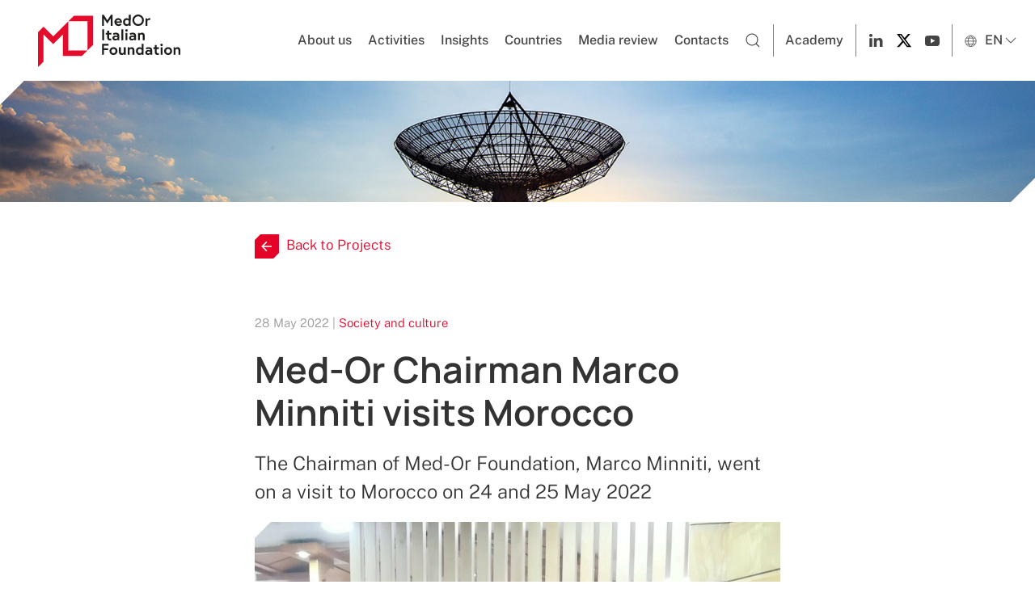

--- FILE ---
content_type: text/html; charset=UTF-8
request_url: https://www.med-or.org/en/news/la-visita-del-presidente-marco-minniti-in-marocco
body_size: 5116
content:



        

<!DOCTYPE html>
<html class="no-js" lang="en">
<head>
        <meta charset="utf-8">
<meta name="viewport" content="width=device-width, initial-scale=1">


<meta name="robots" content="index, follow">

<!-- CSS FILES -->
<link rel="stylesheet" href="https://www.med-or.org/css/style.css?v=0.32" />

<link rel="icon" type="image/png" href="/images/favicon/favicon-96x96.png" sizes="96x96" />
<link rel="icon" type="image/svg+xml" href="/images/favicon/favicon.svg" />
<link rel="shortcut icon" href="/images/favicon/favicon.ico" />
<link rel="apple-touch-icon" sizes="180x180" href="/images/favicon/apple-touch-icon.png" />

<meta name="apple-mobile-web-app-title" content="Med-Or" />

<script type="text/javascript">
var _iub = _iub || [];
_iub.csConfiguration = {"consentOnContinuedBrowsing":false,"whitelabel":false,"lang":"en-GB","siteId":2302697,"cookiePolicyId":66169572, "banner":{ "acceptButtonDisplay":true,"customizeButtonDisplay":true,"acceptButtonColor":"#9f9175","acceptButtonCaptionColor":"white","customizeButtonColor":"#333333","customizeButtonCaptionColor":"white","position":"float-top-center","textColor":"#333333","backgroundColor":"#f4f2ec","rejectButtonColor":"#0073CE","rejectButtonCaptionColor":"white" }};
</script>
<script type="text/javascript" src="//cdn.iubenda.com/cs/iubenda_cs.js" charset="UTF-8" async></script>

<!-- Google tag (gtag.js) -->
<script class="_iub_cs_activate" type="text/plain" async data-suppressedsrc="https://www.googletagmanager.com/gtag/js?id=G-Z5B716MYRH"></script>
<script>
window.dataLayer = window.dataLayer || [];
function gtag(){dataLayer.push(arguments);}
gtag('js', new Date());

gtag('config', 'G-Z5B716MYRH');
</script>
    <title>Med-Or | Med-Or Chairman Marco Minniti visits Morocco</title><meta name="generator" content="SEOmatic">
<meta name="keywords" content="affairs, marco, moroccan, minniti, foreign, med-or, education, expatriates, higher, islamic, national, commission, chairman, president, mohammed">
<meta name="description" content="The Chairman of Med-Or Foundation, Marco Minniti, went on a visit to Morocco on 24 and 25 May 2022">
<meta name="referrer" content="no-referrer-when-downgrade">
<meta name="robots" content="all">
<meta content="en_EN" property="og:locale">
<meta content="it_IT" property="og:locale:alternate">
<meta content="Med-Or" property="og:site_name">
<meta content="website" property="og:type">
<meta content="https://www.med-or.org/en/news/la-visita-del-presidente-marco-minniti-in-marocco" property="og:url">
<meta content="Med-Or Chairman Marco Minniti visits Morocco" property="og:title">
<meta content="The Chairman of Med-Or Foundation, Marco Minniti, went on a visit to Morocco on 24 and 25 May 2022" property="og:description">
<meta content="https://www.med-or.org/volumes/news/la-visita-del-presidente-marco-minniti-in-marocco/_1200x630_crop_center-center_82_none/Minniti-e-Segr-Gen-Marocco.jpg?mtime=1653745507" property="og:image">
<meta content="1200" property="og:image:width">
<meta content="630" property="og:image:height">
<meta content="Minniti e Segr Gen Marocco" property="og:image:alt">
<meta name="twitter:card" content="summary_large_image">
<meta name="twitter:site" content="@fondazionemedor">
<meta name="twitter:creator" content="@fondazionemedor">
<meta name="twitter:title" content="Med-Or Chairman Marco Minniti visits Morocco | Med-Or">
<meta name="twitter:description" content="The Chairman of Med-Or Foundation, Marco Minniti, went on a visit to Morocco on 24 and 25 May 2022">
<meta name="twitter:image" content="https://www.med-or.org/volumes/news/la-visita-del-presidente-marco-minniti-in-marocco/_800x418_crop_center-center_82_none/Minniti-e-Segr-Gen-Marocco.jpg?mtime=1653745507">
<meta name="twitter:image:width" content="800">
<meta name="twitter:image:height" content="418">
<meta name="twitter:image:alt" content="Minniti e Segr Gen Marocco">
<link href="https://www.med-or.org/en/news/la-visita-del-presidente-marco-minniti-in-marocco" rel="canonical">
<link href="https://www.med-or.org/en" rel="home">
<link href="https://www.med-or.org/en/news/la-visita-del-presidente-marco-minniti-in-marocco" rel="alternate" hreflang="en">
<link href="https://www.med-or.org/news/la-visita-del-presidente-marco-minniti-in-marocco" rel="alternate" hreflang="x-default">
<link href="https://www.med-or.org/news/la-visita-del-presidente-marco-minniti-in-marocco" rel="alternate" hreflang="it"></head>

<body class="allNews" >
	
	<!-- TOP -->
    
        <!-- NAV -->
        <div class="nav">
    
        <nav class="uk-navbar uk-navbar-container uk-navbar-transparent" data-uk-navbar>
            <div class="uk-navbar-left">
                <div class="uk-navbar-item uk-padding-remove-horizontal">
                    <a class="uk-logo" title="Logo Med-Or" href="https://www.med-or.org/en/"><img src="https://www.med-or.org/images/logos/medor-2025.svg" alt="Logo Med-Or"></a>
                </div>
            </div>
            
                <div class="uk-navbar-right ">
					<ul class="uk-navbar-nav menu-desktop uk-margin-right">
                                            <li>
						                            <a href="https://www.med-or.org/en/the-foundation" >About us</a>
                                                    </li>
                                            <li>
						                            <a href="#" >Activities</a>
                                                        <div class="uk-navbar-dropdown">
                                <ul class="uk-nav uk-navbar-dropdown-nav">
                                                        	                                                    <li><a href="https://www.med-or.org/en/projects-partners">Projects and Partners</a></li>
                                                        	                                                    <li><a href="https://www.med-or.org/en/research-analysis">Research and Analysis</a></li>
                                                        	                                                    <li><a href="https://www.med-or.org/en/events">Events</a></li>
                                                                    </ul>
                            </div>
                                                    </li>
                                            <li>
						                            <a href="https://www.med-or.org/en/news" >Insights</a>
                                                        <div class="uk-navbar-dropdown">
                                <ul class="uk-nav uk-navbar-dropdown-nav">
                                                        	                                                    <li><a href="https://www.med-or.org/en/news/cat/geopolitics">Geopolitics</a></li>
                                                        	                                                    <li><a href="https://www.med-or.org/en/news/cat/economy">Economy</a></li>
                                                        	                                                    <li><a href="https://www.med-or.org/en/news/cat/security-defense">Security and defense</a></li>
                                                        	                                                    <li><a href="https://www.med-or.org/en/news/cat/culture-societies">Society and culture</a></li>
                                                        	                                                    <li><a href="https://www.med-or.org/en/news/cat/new-technologies">New technologies</a></li>
                                                        	                                                    <li><a href="https://www.med-or.org/en/news/cat/science-health">Health, science and education</a></li>
                                                        	                                                    <li><a href="https://www.med-or.org/en/news/cat/energy-environment">Energy and environment</a></li>
                                                                    </ul>
                            </div>
                                                    </li>
                                            <li>
						                            <a href="https://www.med-or.org/en/geographies" >Countries</a>
                                                    </li>
                                            <li>
						                            <a href="https://www.med-or.org/en/media-review" >Media review</a>
                                                    </li>
                                            <li>
						                            <a href="https://www.med-or.org/en/contacts" >Contacts</a>
                                                    </li>
                    						<li class="search"><a href="https://www.med-or.org/en/search"><span class="ico-search" uk-icon="search"></span></a></li>
						<li class="academy"><a href="https://mova.med-or.org/" target="_blank">Academy</a></li>
												<li class="social-start"><a href="https://www.linkedin.com/company/fondazione-leonardo-med-or/" target="_blank"><span class="ico-linkedin" uk-icon="linkedin"></span></a></li>
																		<li class=""><a href="https://x.com/medorfoundation" target="_blank"><img src="https://www.med-or.org/images/icons/x.svg"></a></li>
																		<li class="social-end"><a href="https://www.youtube.com/@MedOrItalianFoundation" target="_blank"><span class="uk-icon" uk-icon="youtube"></a></li>
												<li class="lang">
							<a href="#" data-uk-icon="chevron-down">
								<span class="ico-world" uk-icon="world"></span> EN
							</a>
							<div class="uk-navbar-dropdown">
								<ul class="uk-nav uk-navbar-dropdown-nav">
									<li><a class="lang-switch" href="https://www.med-or.org/news/la-visita-del-presidente-marco-minniti-in-marocco">
										IT - italiano
									</a></li>
								</ul>
							</div>
						</li>
                    </ul>
					<a class="uk-navbar-toggle uk-navbar-item menu-mobile" data-uk-toggle data-uk-navbar-toggle-icon href="#offcanvas-nav"></a>
                </div>
        </nav>
    
</div>
        <!-- /NAV -->
        
        <!-- HERO -->
        <div class="hero-container hero-container-mini uk-cover-container uk-light uk-flex " style="">
        <div class="hero-overlay" style="opacity:0.0;"></div>
	    <!-- TOP IMAGE -->
    <img src="https://www.med-or.org/images/hero/news.jpg" alt="Insights" data-uk-cover data-uk-img>
	<!-- /TOP IMAGE -->
	</div>

        <!-- /HERO -->
   
    <!-- /TOP -->

    
				
<section class="uk-section uk-article uk-padding-remove-top">
	<div class="uk-container uk-container-xsmall">
		<div class="go-back uk-margin-medium-top uk-margin-large-bottom">
			<a href="https://www.med-or.org/en/projects-partners" class="">
				<img src="https://www.med-or.org/images/icons/back-new.svg" class="back-arrow" data- uk-svg>Back to Projects
			</a>
		</div>
		<article class="uk-article">
			<p class="uk-article-meta">28 May 2022
			 | <a href="https://www.med-or.org/en/news/cat/culture-societies">Society and culture</a>						</p>
			<h1 class="uk-article-title uk-margin-remove-top">Med-Or Chairman Marco Minniti visits Morocco</h1>

			
			<p class="uk-text-lead">The Chairman of Med-Or Foundation, Marco Minniti, went on a visit to Morocco on 24 and 25 May 2022</p>

						
									<img src="https://www.med-or.org/volumes/news/la-visita-del-presidente-marco-minniti-in-marocco/_1200xAUTO_crop_center-center_85_none/Minniti-e-Segr-Gen-Marocco.jpg">
			
			
			
			<p>The Chairman of Med-Or Foundation, Marco Minniti, made a high-level institutional visit to Morocco from 24 to 25 May, accompanied by the Italian Ambassador to Morocco, Armando Barucco.</p>
<p>During the two-day visit, Minniti first met with the Minister of Foreign Affairs, African Cooperation and Moroccan Expatriates, Nasser Bourita, and then, at the House of Representatives, the President of the Commission for Foreign Affairs, National Defence and Islamic Affairs and Moroccan Expatriates, Nadia Bouaida, and MP Laila Dahi.</p>
<p>He then met with the Secretary General of the Ministry of Higher Education, Scientific Research and Innovation, Mohammed Khalfaoui, from whom he received as a gift an anastatic copy of Dr. Abdellah Ben Saleh al Koutami’s degree in Medicine and Veterinary Medicine – the first documented and certified Medicine Degree, issued in 1207 by the al-Qarawiyyin University in Fez, the oldest in the world. During the meetings, possible cooperation activities between the Foundation and Morocco were discussed, with the aim of promoting higher education and research projects.</p>
<p>Finally, Minniti met with the Executive President of the Policy Center for the New South (PCNS) and Vice President of the Mohammed VI University, Karim El Ayanaoui, at the headquarters of the PCNS.</p>
<figure><img src="https://www.med-or.org/volumes/news/Minniti-e-Segr-Gen-Marocco.jpg" alt="" /><figcaption>Mohammed Khalfaoui, Secretary General of the Ministry of Higher Education, Scientific Research and Innovation, and Marco Minniti, Med-Or Chairman</figcaption></figure><figure><img src="https://www.med-or.org/volumes/news/Minnit-et-al-Marocco.jpg" alt="" /><figcaption>Nadia Bouaida, President of the Commission for Foreign Affairs, National Defence and Islamic Affairs and Moroccan Expatriates, Marco Minniti, Med-Or Chairman, MP Laila Dahi, Armando Barucco, Italian Ambassador to Morocco</figcaption></figure>
		
			
			
		</article>
	</div>

</section>

						
<div class="uk-section uk-padding-remove-top">
	<div class="uk-container uk-container">
		<div class=" uk-grid uk-grid-match uk-flex uk-flex-center uk-grid-small uk-child-width-1-3@m uk-child-width-1-2@s" data-uk-grid="" data-uk-scrollspy="target: > div; cls:uk-animation-slide-bottom-medium; delay: 300;">
														<div class="news-item">
				<div class="inner-news-item">
					<div class="news-image">
						<a href="https://www.med-or.org/en/news/la-fondazione-med-or-in-marocco">
							<img src="https://www.med-or.org/volumes/news/la-fondazione-med-or-in-marocco/_800x600_crop_center-center_85_none/shutterstock_2235598219.jpg" />
						</a>
					</div>
					<div class="news-tag">
						<span>Projects</span>
					</div>
					<a href="https://www.med-or.org/en/news/la-fondazione-med-or-in-marocco">
						<h3 class="uk-margin-small-top uk-margin-small-bottom">Med-Or Foundation in Morocco</h3>
					</a>
					<div class="uk-margin-remove-top extract-text">
<p>Med-Or Chairman Marco Minniti visited the Kingdom of Morocco and signed two partnership agreements with the Ministry of Higher Education, Scientific Research and Innovation and the Ministry of Youth, Culture and Communication</p> </div>
					<a href="https://www.med-or.org/en/news/la-fondazione-med-or-in-marocco" class="read-more">Discover the project</a>
				</div>
			</div>
														<div class="news-item">
				<div class="inner-news-item">
					<div class="news-image">
						<a href="https://www.med-or.org/en/news/med-or-presente-al-roadshow-higher-education-research-and-innovation-collaboration-between-italy-and-ethiopia">
							<img src="https://www.med-or.org/volumes/news/med-or-presente-al-roadshow-higher-education-research-and-innovation-collaboration-between-italy-and-ethiopia/_800x600_crop_center-center_85_none/zzzz.jpg" />
						</a>
					</div>
					<div class="news-tag">
						<span>Projects</span>
					</div>
					<a href="https://www.med-or.org/en/news/med-or-presente-al-roadshow-higher-education-research-and-innovation-collaboration-between-italy-and-ethiopia">
						<h3 class="uk-margin-small-top uk-margin-small-bottom">Med-Or present at the roadshow ‘Higher Education, Research and Innovation Collaboration between Italy and Ethiopia’</h3>
					</a>
					<div class="uk-margin-remove-top extract-text">
<p>The event, held on 13 January at the Italian Cultural Institute in Addis Ababa, represents a new step of the Mattei Plan initiative.</p>
</div>
					<a href="https://www.med-or.org/en/news/med-or-presente-al-roadshow-higher-education-research-and-innovation-collaboration-between-italy-and-ethiopia" class="read-more">Discover the project</a>
				</div>
			</div>
														<div class="news-item">
				<div class="inner-news-item">
					<div class="news-image">
						<a href="https://www.med-or.org/en/news/si-laurea-la-prima-studentessa-vincitrice-di-una-borsa-di-studio-med-or">
							<img src="https://www.med-or.org/volumes/news/si-laurea-la-prima-studentessa-vincitrice-di-una-borsa-di-studio-med-or/_800x600_crop_center-center_85_none/houda.jpg" />
						</a>
					</div>
					<div class="news-tag">
						<span>Projects</span>
					</div>
					<a href="https://www.med-or.org/en/news/si-laurea-la-prima-studentessa-vincitrice-di-una-borsa-di-studio-med-or">
						<h3 class="uk-margin-small-top uk-margin-small-bottom">First-ever student winner of a Med-Or scholarship graduates</h3>
					</a>
					<div class="uk-margin-remove-top extract-text">
<p>The graduation marks a key moment of the collaboration between Med-Or, LUISS Guido Carli University and the Mohammed VI Polytechnic of Rabat.</p>
</div>
					<a href="https://www.med-or.org/en/news/si-laurea-la-prima-studentessa-vincitrice-di-una-borsa-di-studio-med-or" class="read-more">Discover the project</a>
				</div>
			</div>
					</div>
	</div>
</div>


	<!-- footer -->
	
<!--FOOTER-->
        <footer class="uk-section uk-section-small uk-light" style="background-color:#9f9175;">
            <div class="uk-container">
                <p class="uk-text-small uk-text-center">
					<strong>Med-Or Italian Foundation</strong><br>
					Via Cola di Rienzo 9/11 - 00192 Rome - Italy<br>
					VAT 96489840585 <br><br>
					<a href="https://www.med-or.org/en/privacy-cookie-policy" title="Privacy &amp; Cookies policy">Privacy &amp; Cookies policy</a>
					<br class="uk-hidden@s" /><span class="uk-visible@s">| </span>
					<a href="https://www.med-or.org/en/disclaimer" title="Disclaimer">Disclaimer</a>
					<br class="uk-hidden@s" /><span class="uk-visible@s">| </span>
					<a href="https://www.med-or.org/en/ethics-compliance" title="Ethics and compliance">Ethics and compliance</a>
                </p>
            </div>
        </footer>
        <!--/FOOTER-->
	<!-- footer -->

	<!-- MENU OFFCANVAS -->
	<!-- OFFCANVAS -->
<div id="offcanvas-nav" data-uk-offcanvas="flip: true; overlay: false">
    <div class="uk-offcanvas-bar uk-offcanvas-bar-animation uk-offcanvas-slide">
        <button class="uk-offcanvas-close uk-close uk-icon" type="button" data-uk-close></button>
		<ul class="uk-nav uk-nav-default nav-mobile" data-uk-nav>
					<li class="">
							<a href="https://www.med-or.org/en/the-foundation">About us</a>
						</li>
        			<li class="uk-parent">
							<a href="#">Activities</a>
							<ul class="uk-nav-sub">
														<li><a href="https://www.med-or.org/en/projects-partners">Projects and Partners</a></li>
														<li><a href="https://www.med-or.org/en/research-analysis">Research and Analysis</a></li>
														<li><a href="https://www.med-or.org/en/events">Events</a></li>
												</ul>
						</li>
        			<li class="uk-parent">
							<a href="#">Insights</a>
							<ul class="uk-nav-sub">
														<li><a href="https://www.med-or.org/en/news/cat/geopolitics">Geopolitics</a></li>
														<li><a href="https://www.med-or.org/en/news/cat/economy">Economy</a></li>
														<li><a href="https://www.med-or.org/en/news/cat/security-defense">Security and defense</a></li>
														<li><a href="https://www.med-or.org/en/news/cat/culture-societies">Society and culture</a></li>
														<li><a href="https://www.med-or.org/en/news/cat/new-technologies">New technologies</a></li>
														<li><a href="https://www.med-or.org/en/news/cat/science-health">Health, science and education</a></li>
														<li><a href="https://www.med-or.org/en/news/cat/energy-environment">Energy and environment</a></li>
													<li><a href="https://www.med-or.org/en/news">All the Insights</a></li>
								</ul>
						</li>
        			<li class="">
							<a href="https://www.med-or.org/en/geographies">Countries</a>
						</li>
        			<li class="">
							<a href="https://www.med-or.org/en/media-review">Media review</a>
						</li>
        			<li class="">
							<a href="https://www.med-or.org/en/contacts">Contacts</a>
						</li>
        			<li><a href="https://www.med-or.org/en/search">
				<span class="uk-margin-small-right uk-icon" data-uk-icon="icon: search"></span>Search the website
			</a></li>
			<li class="uk-nav-divider"></li>
            <li><a href="https://mova.med-or.org/" target="_blank">Academy</a></li>
			<li class="uk-nav-divider"></li>
			<li class="social-mobile">
			    				<a href="https://www.linkedin.com/company/fondazione-leonardo-med-or/" target="_blank"><span class="uk-margin-right uk-icon" data-uk-icon="icon: linkedin"></span>
							    				<a href="https://x.com/medorfoundation" target="_blank"><img src="https://www.med-or.org/images/icons/x.svg" class="uk-margin-right" uk-svg></a>
							    				<a href="https://www.youtube.com/@MedOrItalianFoundation" target="_blank"><span class="uk-icon" uk-icon="youtube"></span></a>
							</li>
			<li class="uk-nav-divider"></li>
			<li class=""><a class="lang-switch" href="https://www.med-or.org/news/la-visita-del-presidente-marco-minniti-in-marocco">
					IT - italiano
			</a></li>
		</ul>
    </div>
</div>
<!-- /OFFCANVAS -->
	<!-- MENU OFFCANVAS -->

		<!-- JS FILES -->
	<script src="https://cdn.jsdelivr.net/npm/uikit@3.9.4/dist/js/uikit.min.js"></script>
	<script src="https://cdn.jsdelivr.net/npm/uikit@3.9.4/dist/js/uikit-icons.min.js"></script>
	<script src="https://www.med-or.org/js/app.js?v=0.32"></script>
	<script type="application/ld+json">{"@context":"http://schema.org","@graph":[{"@type":"WebSite","author":{"@id":"#identity"},"copyrightHolder":{"@id":"#identity"},"copyrightYear":"2022","creator":{"@id":"#creator"},"dateModified":"2023-11-07T10:23:17+01:00","datePublished":"2022-05-28T15:43:00+02:00","description":"The Chairman of Med-Or Foundation, Marco Minniti, went on a visit to Morocco on 24 and 25 May 2022","headline":"Med-Or Chairman Marco Minniti visits Morocco","image":{"@type":"ImageObject","url":"https://www.med-or.org/volumes/news/la-visita-del-presidente-marco-minniti-in-marocco/_1200x630_crop_center-center_82_none/Minniti-e-Segr-Gen-Marocco.jpg?mtime=1653745507"},"inLanguage":"en","mainEntityOfPage":"https://www.med-or.org/en/news/la-visita-del-presidente-marco-minniti-in-marocco","name":"Med-Or Chairman Marco Minniti visits Morocco","publisher":{"@id":"#creator"},"url":"https://www.med-or.org/en/news/la-visita-del-presidente-marco-minniti-in-marocco"},{"@id":"#identity","@type":"LocalBusiness","name":"Med-Or Leonardo Foundation","priceRange":"$"},{"@id":"#creator","@type":"Organization"},{"@type":"BreadcrumbList","description":"Breadcrumbs list","itemListElement":[{"@type":"ListItem","item":"https://www.med-or.org/en","name":"Homepage","position":1},{"@type":"ListItem","item":"https://www.med-or.org/en/news","name":"News","position":2},{"@type":"ListItem","item":"https://www.med-or.org/en/news/la-visita-del-presidente-marco-minniti-in-marocco","name":"Med-Or Chairman Marco Minniti visits Morocco","position":3}],"name":"Breadcrumbs"}]}</script></body>
</html>


--- FILE ---
content_type: application/javascript; charset=utf-8
request_url: https://cs.iubenda.com/cookie-solution/confs/js/66169572.js
body_size: -290
content:
_iub.csRC = { showBranding: false, publicId: '9fe39205-6db6-11ee-8bfc-5ad8d8c564c0', floatingGroup: false };
_iub.csEnabled = true;
_iub.csPurposes = [7,1,4];
_iub.cpUpd = 1726483114;
_iub.csT = 0.025;
_iub.googleConsentModeV2 = true;
_iub.totalNumberOfProviders = 2;
